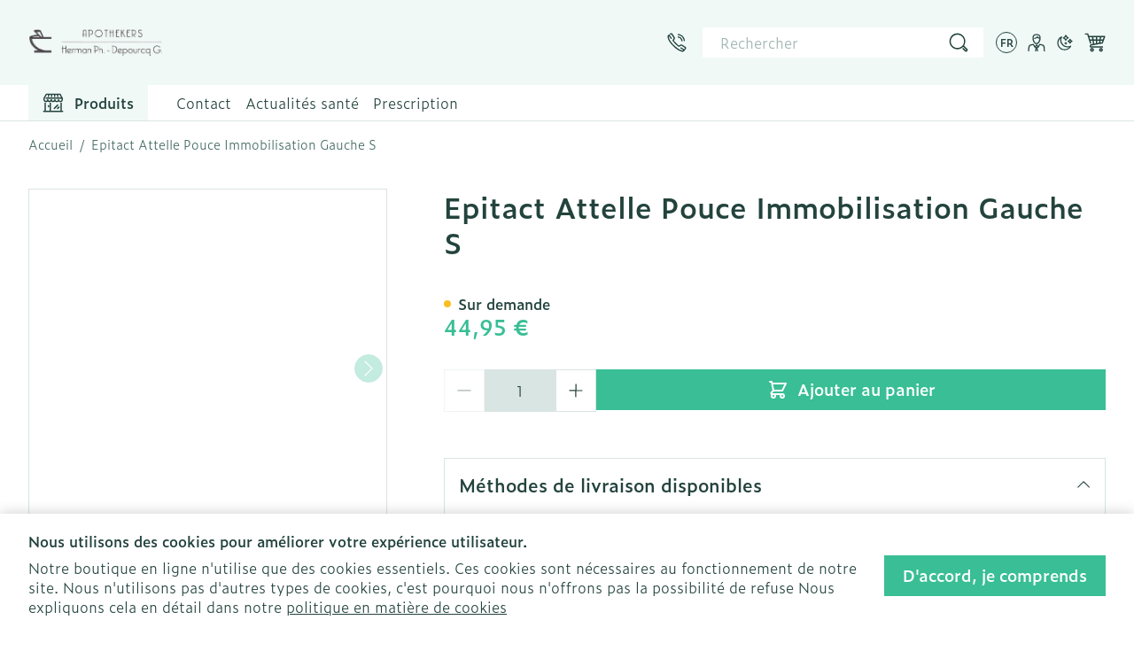

--- FILE ---
content_type: text/css;charset=utf-8
request_url: https://use.typekit.net/wsr3exg.css
body_size: 528
content:
/*
 * The Typekit service used to deliver this font or fonts for use on websites
 * is provided by Adobe and is subject to these Terms of Use
 * http://www.adobe.com/products/eulas/tou_typekit. For font license
 * information, see the list below.
 *
 * zeitung-micro:
 *   - http://typekit.com/eulas/00000000000000007735af02
 *   - http://typekit.com/eulas/00000000000000007735af25
 *   - http://typekit.com/eulas/00000000000000007735af29
 *   - http://typekit.com/eulas/00000000000000007735af36
 *
 * © 2009-2026 Adobe Systems Incorporated. All Rights Reserved.
 */
/*{"last_published":"2021-08-21 04:49:02 UTC"}*/

@import url("https://p.typekit.net/p.css?s=1&k=wsr3exg&ht=tk&f=40862.40870.40871.40876&a=84132509&app=typekit&e=css");

@font-face {
font-family:"zeitung-micro";
src:url("https://use.typekit.net/af/6c21a6/00000000000000007735af02/30/l?primer=7cdcb44be4a7db8877ffa5c0007b8dd865b3bbc383831fe2ea177f62257a9191&fvd=n3&v=3") format("woff2"),url("https://use.typekit.net/af/6c21a6/00000000000000007735af02/30/d?primer=7cdcb44be4a7db8877ffa5c0007b8dd865b3bbc383831fe2ea177f62257a9191&fvd=n3&v=3") format("woff"),url("https://use.typekit.net/af/6c21a6/00000000000000007735af02/30/a?primer=7cdcb44be4a7db8877ffa5c0007b8dd865b3bbc383831fe2ea177f62257a9191&fvd=n3&v=3") format("opentype");
font-display:swap;font-style:normal;font-weight:300;font-stretch:normal;
}

@font-face {
font-family:"zeitung-micro";
src:url("https://use.typekit.net/af/59f2c8/00000000000000007735af25/30/l?primer=7cdcb44be4a7db8877ffa5c0007b8dd865b3bbc383831fe2ea177f62257a9191&fvd=i6&v=3") format("woff2"),url("https://use.typekit.net/af/59f2c8/00000000000000007735af25/30/d?primer=7cdcb44be4a7db8877ffa5c0007b8dd865b3bbc383831fe2ea177f62257a9191&fvd=i6&v=3") format("woff"),url("https://use.typekit.net/af/59f2c8/00000000000000007735af25/30/a?primer=7cdcb44be4a7db8877ffa5c0007b8dd865b3bbc383831fe2ea177f62257a9191&fvd=i6&v=3") format("opentype");
font-display:swap;font-style:italic;font-weight:600;font-stretch:normal;
}

@font-face {
font-family:"zeitung-micro";
src:url("https://use.typekit.net/af/f6fe03/00000000000000007735af29/30/l?primer=7cdcb44be4a7db8877ffa5c0007b8dd865b3bbc383831fe2ea177f62257a9191&fvd=i3&v=3") format("woff2"),url("https://use.typekit.net/af/f6fe03/00000000000000007735af29/30/d?primer=7cdcb44be4a7db8877ffa5c0007b8dd865b3bbc383831fe2ea177f62257a9191&fvd=i3&v=3") format("woff"),url("https://use.typekit.net/af/f6fe03/00000000000000007735af29/30/a?primer=7cdcb44be4a7db8877ffa5c0007b8dd865b3bbc383831fe2ea177f62257a9191&fvd=i3&v=3") format("opentype");
font-display:swap;font-style:italic;font-weight:300;font-stretch:normal;
}

@font-face {
font-family:"zeitung-micro";
src:url("https://use.typekit.net/af/a95a03/00000000000000007735af36/30/l?primer=7cdcb44be4a7db8877ffa5c0007b8dd865b3bbc383831fe2ea177f62257a9191&fvd=n6&v=3") format("woff2"),url("https://use.typekit.net/af/a95a03/00000000000000007735af36/30/d?primer=7cdcb44be4a7db8877ffa5c0007b8dd865b3bbc383831fe2ea177f62257a9191&fvd=n6&v=3") format("woff"),url("https://use.typekit.net/af/a95a03/00000000000000007735af36/30/a?primer=7cdcb44be4a7db8877ffa5c0007b8dd865b3bbc383831fe2ea177f62257a9191&fvd=n6&v=3") format("opentype");
font-display:swap;font-style:normal;font-weight:600;font-stretch:normal;
}

.tk-zeitung-micro { font-family: "zeitung-micro",sans-serif; }
